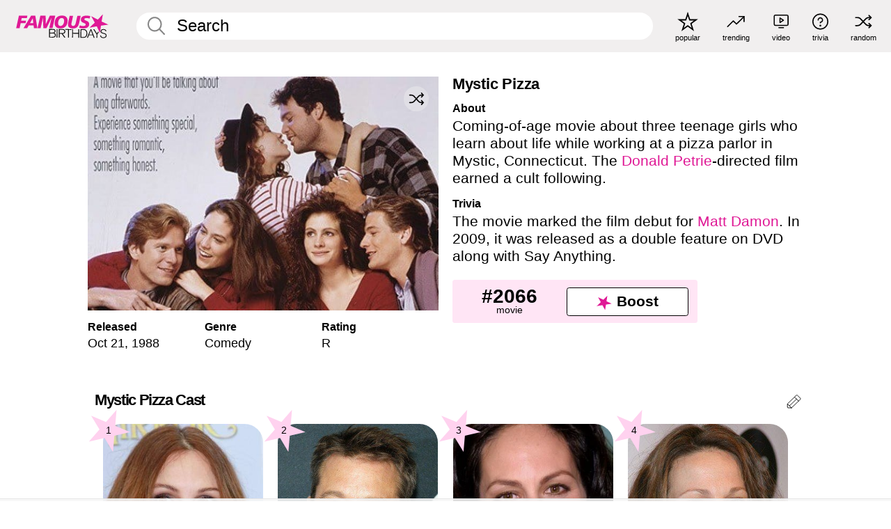

--- FILE ---
content_type: text/html; charset=UTF-8
request_url: https://www.famousbirthdays.com/movies/mystic-pizza.html
body_size: 9340
content:
<!DOCTYPE html>
<html lang= "en">
  <head>
    <meta charset="utf-8">
    
    <link rel="preconnect" href="https://a.pub.network/" crossorigin />
    <link rel="preconnect" href="https://d.pub.network/" crossorigin />
    
     
            <link rel="preload" href="https://www.famousbirthdays.com/group_images/medium/mystic-pizza-movie.jpg" as="image" fetchpriority="high">
          
    
    
    <meta name="viewport" content="width=device-width, initial-scale=1">
        <title>Mystic Pizza - Cast, Ages, Trivia | Famous Birthdays</title>
        <meta name="description" content="Coming-of-age movie about three teenage girls who learn about life while working at a pizza parlor in Mystic, Connecticut.">

    <link rel="icon" href="/favicon.ico" sizes="any">
    <link rel="icon" href="/favicon.svg?3" type="image/svg+xml">
    <link rel="icon" href="/favicon-32.png?3" sizes="32x32" type="image/png">
    <link rel="apple-touch-icon" href="https://www.famousbirthdays.com/apple-touch-icon.png">

          <script type="application/ld+json">
{"@context":"https://schema.org","@id":"https://www.famousbirthdays.com/movies/mystic-pizza.html#movie","@type":"Movie","name":"Mystic Pizza","url":"https://www.famousbirthdays.com/movies/mystic-pizza.html","image":{"@type":"ImageObject","url":"https://www.famousbirthdays.com/group_images/medium/mystic-pizza-movie.jpg"},"sameAs":["https://en.wikipedia.org/wiki/Mystic_Pizza"],"description":"Coming-of-age movie about three teenage girls who learn about life while working at a pizza parlor in Mystic, Connecticut. The Donald Petrie-directed film earned a cult following.","datePublished":"1988-10-21","genre":"Comedy","contentRating":"R","actor":[{"@type":"PerformanceRole","actor":{"@type":"Person","name":"Julia Roberts","url":"https://www.famousbirthdays.com/people/julia-roberts.html","image":{"@type":"ImageObject","url":"https://www.famousbirthdays.com/faces/roberts-julia-image.jpg"}},"characterName":"Daisy Arújo"},{"@type":"PerformanceRole","actor":{"@type":"Person","name":"Matt Damon","url":"https://www.famousbirthdays.com/people/matt-damon.html","image":{"@type":"ImageObject","url":"https://www.famousbirthdays.com/faces/damon-matt-image.jpg"}},"characterName":"Steamer"},{"@type":"PerformanceRole","actor":{"@type":"Person","name":"Annabeth Gish","url":"https://www.famousbirthdays.com/people/annabeth-gish.html","image":{"@type":"ImageObject","url":"https://www.famousbirthdays.com/faces/gish-annabeth-image.jpg"}},"characterName":"Kat Arujo"},{"@type":"PerformanceRole","actor":{"@type":"Person","name":"Lili Taylor","url":"https://www.famousbirthdays.com/people/lili-taylor.html","image":{"@type":"ImageObject","url":"https://www.famousbirthdays.com/faces/taylor-lili-image.jpg"}},"characterName":"Jojo Barbosa"},{"@type":"PerformanceRole","actor":{"@type":"Person","name":"Vincent D'Onofrio","url":"https://www.famousbirthdays.com/people/vincent-donofrio.html","image":{"@type":"ImageObject","url":"https://www.famousbirthdays.com/faces/donofrio-vincent-image.jpg"}},"characterName":"Bill Montijo"},{"@type":"PerformanceRole","actor":{"@type":"Person","name":"Conchata Ferrell","url":"https://www.famousbirthdays.com/people/conchata-ferrell.html","image":{"@type":"ImageObject","url":"https://www.famousbirthdays.com/faces/ferrell-conchata-image.jpg"}},"characterName":"Leona"},{"@type":"PerformanceRole","actor":{"@type":"Person","name":"William Moses","url":"https://www.famousbirthdays.com/people/william-moses.html","image":{"@type":"ImageObject","url":"https://www.famousbirthdays.com/faces/moses-william-image.jpg"}},"characterName":"Tim Travers"},{"@type":"PerformanceRole","actor":{"@type":"Person","name":"Adam Storke","url":"https://www.famousbirthdays.com/people/adam-storke.html","image":{"@type":"ImageObject","url":"https://www.famousbirthdays.com/faces/default-large.jpg"}},"characterName":"Charles Gordon Windsor, Jr."},{"@type":"PerformanceRole","actor":{"@type":"Person","name":"Ann Flood","url":"https://www.famousbirthdays.com/people/ann-flood.html","image":{"@type":"ImageObject","url":"https://www.famousbirthdays.com/faces/flood-ann-image.jpg"}},"characterName":"Polly Windsor"},{"@type":"PerformanceRole","actor":{"@type":"Person","name":"Joanna Merlin","url":"https://www.famousbirthdays.com/people/joanna-merlin.html","image":{"@type":"ImageObject","url":"https://www.famousbirthdays.com/faces/default-large.jpg"}},"characterName":"Mrs. Arújo"}]}</script>

<script type="application/ld+json">
{
    "@context": "https://schema.org",
    "@type": "WebPage",
    "url": "https://www.famousbirthdays.com/movies/mystic-pizza.html",
    "name": "Mystic Pizza - Cast, Ages, Trivia | Famous Birthdays",
    "description": "Learn about Mystic Pizza: discover its actor ranked by popularity, see when it released, view trivia, and more.",
    "inLanguage": "en",
    "primaryImageOfPage": {
        "@type": "ImageObject",
        "url": "https://www.famousbirthdays.com/group_images/medium/mystic-pizza-movie.jpg"
    },
    "mainEntity": {
        "@id": "https://www.famousbirthdays.com/movies/mystic-pizza.html#movie"
    }
}
</script>
    
    <script type="application/ld+json"> {
    "@context": "https://schema.org",
    "@graph": [
        {
            "@type": "Organization",
            "@id": "https://www.famousbirthdays.com/#organization",
            "name": "Famous Birthdays",
            "url": "https://www.famousbirthdays.com/",
            "logo": {
                "@type": "ImageObject",
                "url": "https://www.famousbirthdays.com/apple-touch-icon.png",
                "width": 180,
                "height": 180
            },
            "sameAs": [
                "https://www.instagram.com/famousbirthdays",
                "https://www.tiktok.com/@famousbirthdays",
                "https://twitter.com/famousbirthdays",
                "https://www.youtube.com/@famousbirthdays"
            ]
        },
        {
            "@type": "WebSite",
            "@id": "https://www.famousbirthdays.com/#website",
            "url": "https://www.famousbirthdays.com/",
            "name": "Famous Birthdays",
            "inLanguage": "en",
            "publisher": {
                "@id": "https://www.famousbirthdays.com/#organization"
            }
        }
    ]
} </script>

    <link rel="manifest" href="/manifest.json">

        <style id="critical-universal">
      :root{--colorWhite:#fff;--colorBlack:#000;--colorPink:#df1995;--colorWhitePink:#ffe5f5;--colorLightPink:#ffd2ef;--colorGrey:#f1efef;--colorDarkerGrey:#868686}*,*::before,*::after{box-sizing:border-box}html,body{margin:0;padding:0}html{font-size:4.1026vw}body{font-family:Helvetica,sans-serif;background:var(--colorWhite);color:var(--colorBlack);width:100%;font-size:1.6rem;line-height:1.2;-webkit-font-smoothing:antialiased;-moz-osx-font-smoothing:grayscale}img,picture{display:block;max-width:100%;height:auto}main{display:block;max-width:1600px;margin:0 auto;padding:5.5rem 0 1.25rem}a{color:var(--colorPink);text-decoration:none}h1 a,h2 a,h3 a,h4 a,h5 a{color:var(--colorBlack);text-decoration:none}p{margin:0}.type-36-b{font-size:1.75rem;line-height:1.05;font-weight:700;letter-spacing:-.01em}.type-34{font-size:1.75rem;line-height:100%;font-weight:700;letter-spacing:-.0625em}.type-28{font-size:1.75rem;line-height:1;font-weight:700}.type-24-26,.type-24-26-small{font-size:1.5rem;line-height:1.1}.type-16-18{font-size:1rem;line-height:1;font-weight:700}.type-16-18-small{font-size:1rem;line-height:1.1;font-weight:700}.type-20-24{font-size:1.25rem;line-height:1.2}.type-14-16{font-size:.875rem;line-height:.9}.type-36{font-size:2rem;line-height:.9;font-weight:700}.site-header{background-color:var(--colorGrey);padding:1.125rem 1rem;display:flex;align-items:center;justify-content:space-between;position:fixed;width:100%;box-sizing:border-box;z-index:3}.site-header__home{margin-right:1rem;width:2.625rem}.site-header__logo{display:none;height:3.5rem}.site-header__logo svg{display:block;width:9.625rem;height:2.5rem}.site-header__logo-mobile{display:flex;width:2.875rem;height:2.875rem;color:var(--colorPink)}.site-header__logo-mobile svg{display:block;width:2.875rem;height:2.875rem}.site-navigation{align-items:center;flex-basis:23.125rem;justify-content:space-between;display:none}.site-navigation a{margin-left:2.25rem;color:var(--colorBlack);text-decoration:none;text-transform:lowercase}.site-navigation a svg{margin:0 auto;display:block;max-width:100%;max-height:100%;fill:transparent}.site-navigation a svg.icon--popular{width:2.125rem;height:2.125rem}.site-navigation a svg.icon--trending{width:1.8125rem;height:1.125rem}.site-navigation a svg.icon--qa{width:1.5625rem;height:1.4375rem}.site-navigation a svg.icon--trivia{width:1.6875rem;height:1.6875rem}.site-navigation a svg.icon--random{width:1.75rem;height:1.4375rem}.site-navigation a span{margin-top:.125rem;display:none;text-align:center;font-size:.75rem;line-height:1.1;white-space:nowrap}.site-navigation a .site-navigation__icon{margin:0;display:flex;height:2.25rem;justify-content:center;align-items:center}.search{display:flex;width:100%;padding:0;position:relative}.search fieldset{margin:0;padding:0;border:0;width:100%;display:flex;position:relative;height:2.75rem}.search fieldset input{display:flex;width:100%;padding:.5rem 0 .5rem 1.125rem;box-sizing:border-box;border-radius:1.875rem;color:var(--colorBlack);border:.125rem solid var(--colorWhite);background-color:var(--colorWhite);appearance:none}.search fieldset input.search-bar{height:2.75rem;line-height:2.75rem;padding-top:0;padding-bottom:0}.search fieldset input::-webkit-search-decoration,.search fieldset input::-webkit-search-cancel-button,.search fieldset input::-webkit-search-results-button,.search fieldset input::-webkit-search-results-decoration{display:none!important}.search-button{margin:0;padding:0;border:0;background:none;position:absolute;right:1.125rem;top:50%;transform:translateY(-50%);cursor:pointer;color:var(--colorDarkerGrey)}.search-button svg{display:block;width:1.125rem;height:1.125rem}.search-suggestions{display:none}.side-paddings{padding:0 1rem}.columns-2,.columns-3{display:grid;grid-template-columns:1fr;grid-gap:1rem}.section-row{margin-bottom:3rem}.section-row>h1{padding-inline:1rem}.sr-only{position:absolute!important;width:1px!important;height:1px!important;padding:0!important;margin:-1px!important;overflow:hidden!important;clip:rect(0,0,0,0)!important;white-space:nowrap!important;border:0!important}@media(min-width:768px){html{font-size:1.1111vw}body{font-size:1.5rem}main{padding-bottom:2.25rem;min-height:calc(100vh - 13.25rem);box-sizing:border-box}.type-24-26,.type-24-26-small{font-size:2rem}.type-16-18{font-size:1.125rem;line-height:1.2}.type-16-18-small{font-size:1.125rem}.type-20-24{font-size:1.5rem}.type-14-16{font-size:1rem;line-height:1.1}.site-header{padding:.875rem 1.5rem}.site-header__home{margin-right:2.625rem;flex-basis:9.6666875rem;width:9.625rem}.site-header__logo{display:flex;align-items:center}.site-header__logo-mobile{display:none}.site-navigation{display:flex}.site-navigation a span{display:block}.search fieldset input{width:100%;padding:.75rem 0 .75rem 1.25rem}.search-button svg{width:1.8125rem;height:1.8125rem}.layout--is-medium-narrow{padding-left:4.5rem;padding-right:4.5rem}.layout--is-narrow{padding-left:8.875rem;padding-right:8.875rem}.side-paddings{padding:0 1.5rem}.columns-2{grid-template-columns:repeat(2,1fr);grid-column-gap:1.5rem}.columns-3{grid-template-columns:repeat(3,1fr);grid-column-gap:1.5rem}.section-row{margin-bottom:1.5rem}}@media(min-width:1600px){html{font-size:16px}}.tiles{margin-bottom:1rem;display:grid;grid-template-columns:repeat(2,1fr);row-gap:1rem}.tiles--gap-Y{column-gap:1rem}.tile{width:100%;position:relative;display:block;text-decoration:none;color:var(--colorBlack)}.tile p{margin:0}.tile p:first-of-type{margin-bottom:.25rem}.tile__picture{margin-bottom:.75rem;border-radius:1.875rem;overflow:hidden;max-width:100%;aspect-ratio:1 / 1}.profile-video-thumbnail{aspect-ratio:16/9}.tile__picture picture,.tile__picture img{display:block;width:100%;height:100%;object-fit:cover;object-position:center}.tile:nth-child(7){display:none}.tile__item{min-width:0}.tile__star-ranking{position:absolute;top:-.85rem;left:-.85rem;color:var(--colorLightPink)}.tile__star-ranking svg{display:block;width:3.25rem;height:3.25rem}.tile__star-ranking span{color:var(--colorBlack);position:absolute;top:50%;left:50%;transform:translate(-66%,-50%)}.tiles-module{padding:0 1rem}.tiles-module h2{margin:0 0 1rem 0}.tiles-module--no-paddings{padding:0}.tiles-module--capitalized h2,.tiles-module--capitalized h1{text-transform:uppercase}@media(min-width:768px){.tiles{grid-template-columns:repeat(6,1fr);row-gap:1.5rem}.tiles--gap-Y{column-gap:1.5rem}.tile:nth-child(7){display:block}.tile__star-ranking{display:block;top:-1.5rem;left:-1.5rem}.tile__star-ranking svg{width:4.375rem;height:4.375rem}.tiles-module{padding:0 1.5rem}}.todays-birthdays-module h1{margin:1.5rem 0 1.25rem 0;padding:0 1rem;text-transform:uppercase}.todays-birthdays-module .todays-birthdays-module__row:last-of-type{display:none}@media(min-width:768px){.todays-birthdays-module h1{margin:1.5rem 0;padding:0 1.5rem}.todays-birthdays-module .todays-birthdays-module__row:first-of-type .tile__item:last-of-type{display:none}.todays-birthdays-module .todays-birthdays-module__row:last-of-type{display:block}}.group-info-module{display:block}.group-info-module__image-wrapper{width:100%;position:relative;height:fit-content}.group-info-module__image{width:100%;height:auto;display:block}.group-info-module__heading{margin:0}.group-info-module__heading--small{padding-inline:1rem}.group-info-module__heading--large{display:none}.group-info-module__structured-data{display:grid;row-gap:1.875rem;grid-template-columns:repeat(3,1fr);padding-inline:1rem}.group-info-module__structured-data h2{margin:0}.group-info-module__structured-data p{font-size:.875rem;line-height:1.2;margin:.25rem 0 0 0}.group-info-module__info a{color:var(--colorBlack);text-decoration:none}.group-info-module__description-container{margin-top:3.875rem;padding-inline:1rem}.group-info-module__description-heading{margin:0 0 .25rem 0}.group-info-module__paragraph{margin:0 0 1rem 0}@media(min-width:768px){.group-info-module{display:grid;grid-template-columns:repeat(2,1fr);row-gap:3.875rem;column-gap:1.375rem;margin-inline:auto;margin-top:2.25rem;padding-inline:1rem}.group-info-module__heading--small{display:none}.group-info-module__heading--large{display:block;margin-bottom:2rem}.group-info-module__structured-data{margin-top:1rem;padding-inline:0;display:flex}.group-info-module__structured-data article{flex:0 0 33.33%}.group-info-module__structured-data p{font-size:1.5rem}.group-info-module__description-container{margin-top:0;padding-inline:0;grid-column:2/3;grid-row:1/3}}.profile-pictures-carousel__randomizer{position:absolute;top:1rem;right:1rem;display:block;z-index:2}.profile-pictures-carousel__randomizer a{color:var(--colorBlack);background-color:rgba(241,239,239,.4);width:2.5rem;height:2.5rem;display:flex;align-items:center;justify-content:center;border-radius:50%}.profile-pictures-carousel__randomizer svg{display:block;width:1.625rem;height:1.25rem}.profile-pictures-carousel__share{position:absolute;top:.5rem;display:none}.profile-pictures-carousel__share a{color:var(--colorBlack);background-color:rgba(241,239,239,.4);width:2.5rem;height:2.5rem;display:flex;align-items:center;justify-content:center;border-radius:50%}.profile-pictures-carousel__share svg{display:block;width:1.625rem;height:1.625rem}.bio-module__boost-block,.group-info-module__boost-block{margin-top:2.5rem;max-width:24.75rem}.boost-block{padding:.75rem .875rem;display:grid;grid-template-columns:1fr 1fr;grid-gap:.875rem;align-items:center;border-radius:.25rem;background:var(--colorWhitePink);color:var(--colorBlack)}.boost-block p{margin:0;text-align:center}.boost-block p span{display:block}.boost-block__rank.type-36{font-size:2rem}button{margin:0;padding:0;border:none;background:none;font-family:inherit;font-size:100%;line-height:1.15}.bar-button{padding:.875rem 3rem;border:.0625rem solid var(--colorBlack);display:flex;align-items:center;justify-content:center;border-radius:.25rem;background:var(--colorWhite);color:var(--colorBlack);cursor:pointer;font-size:1.75rem;line-height:1;font-weight:700;box-sizing:border-box}.bar-button .icon{margin-right:.25rem}.bar-button .icon svg{display:block;width:1.5rem;height:1.5rem}#btn-boost,.btn-group-boost{padding:.625rem 3rem;font-size:1.5rem}@media(min-width:768px){.bio-module__boost-block{margin-top:4.125rem}}.ranking-item{margin-bottom:.625rem;padding:.25rem .5rem;display:flex;justify-content:space-between;align-items:center;background:var(--colorGrey);border-radius:.625rem;text-decoration:none;color:var(--colorBlack)}.ranking-item__profile{display:flex;align-items:center;width:72%;height:4.4rem}.ranking-item__picture{margin:0 .75rem 0 .25rem;border-radius:1.875rem;overflow:hidden;flex:0 0 20%;aspect-ratio:1/1}.ranking-item__picture img{display:block;width:100%;height:auto}@media(min-width:768px){.ranking-item__picture{flex:0 0 25%}}</style>
        <link rel="preload" href="/static/css/combined.min.css?v504" as="style" onload="this.onload=null;this.rel='stylesheet'">
    <noscript><link rel="stylesheet" href="/static/css/combined.min.css?v504"></noscript>

  

        
          <link rel="canonical" href="https://www.famousbirthdays.com/movies/mystic-pizza.html"/>
    
          <script data-cfasync="false" type="text/javascript">
    var freestar = freestar || {};
    freestar.queue = freestar.queue || [];
    freestar.config = freestar.config || {};
    freestar.config.enabled_slots = [];
    freestar.initCallback = function () { (freestar.config.enabled_slots.length === 0) ? freestar.initCallbackCalled = false : freestar.newAdSlots(freestar.config.enabled_slots) }
</script>
<script>
var useSSL="https:"==document.location.protocol</script>
    
           
      
      <meta property="og:site_name" content="Famous Birthdays">
      <meta property="og:type" content="video.movie">
      <meta property="og:url" content="https://www.famousbirthdays.com/movies/mystic-pizza.html">
      <meta property="og:title" content="Mystic Pizza - Cast, Ages, Trivia">
      <meta property="og:description" content="Coming-of-age movie about three teenage girls who learn about life while working at a pizza parlor in Mystic, Connecticut.">

      <meta property="og:image" content="https://www.famousbirthdays.com/group_images/medium/mystic-pizza-movie.jpg">
      <meta property="og:image:alt" content="Mystic Pizza - Cast, Ages, Trivia">
      
      
      
      
      
            
      <meta name="twitter:card" content="summary_large_image">
      <meta name="twitter:site" content="@famousbirthdays">
      <meta name="twitter:title" content="Mystic Pizza - Cast, Ages, Trivia">
      <meta name="twitter:description" content="Coming-of-age movie about three teenage girls who learn about life while working at a pizza parlor in Mystic, Connecticut.">
      <meta name="twitter:image" content="https://www.famousbirthdays.com/group_images/medium/mystic-pizza-movie.jpg">
      <meta name="twitter:image:alt" content="Mystic Pizza - Cast, Ages, Trivia">

    
    


    
  </head>
  <body>
    <div class="site-header">
  <a href="/" class="site-header__home" aria-label="To Famous Birthdays homepage">
    <span class="site-header__logo">
      <svg class="icon icon--logo-fb">
        <use xlink:href="/static/fonts/famous-icons.svg#icon-logo-fb"></use>
      </svg>
    </span>
    <span class="site-header__logo-mobile">
      <svg class="icon icon--logo-fb-mobile">
        <use xlink:href="/static/fonts/famous-icons.svg#icon-logo-fb-mobile"></use>
      </svg>
    </span>
  </a>
  <form id="fb_search" class="search  " role="form" name="fb_search" action="/search" method="post">
	<fieldset>
	    <input autocomplete="off" id="main-search" type="search" name="q" placeholder=" Search " class="type-24-26 search-bar"  aria-label="Enter Celebrity or Date" maxlength="80"  data-dark_theme="0" >
	    <div class="search-button">
	      <svg class="icon icon--search">
	        <use xlink:href="/static/fonts/famous-icons.svg#icon-search"></use>
	      </svg>
	    </div>  
	    <button type="submit" class="search-submit" aria-label="Search"></button>
	    <ul  id="autocomplete-suggestions"  class="autocomplete-suggestions search-suggestions " ></ul>
	    
	</fieldset>
</form>



  <div class="site-navigation">
    <a href="/most-popular-people.html" title="popular">
      <span class="site-navigation__icon">
        <svg class="icon icon--popular">
          <use xlink:href="/static/fonts/famous-icons.svg#icon-popular"></use>
        </svg>
      </span>
      <span>popular</span>
    </a>
    <a href="/trending" title="trending">
      <span class="site-navigation__icon">
        <svg class="icon icon--trending">
          <use xlink:href="/static/fonts/famous-icons.svg#icon-trending"></use>
        </svg>
      </span>
      <span>trending</span>
    </a>

        <a href="/video" title="video">
      <span class="site-navigation__icon">
        <svg class="icon icon--qa">
          <use xlink:href="/static/fonts/famous-icons.svg#icon-qa"></use>
        </svg>
      </span>
      <span>video</span>
    </a>
        <a href="/trivia" title="trivia">
      <span class="site-navigation__icon">
        <svg class="icon icon--trivia">
          <use xlink:href="/static/fonts/famous-icons.svg#icon-trivia"></use>
        </svg>
      </span>
      <span>trivia</span>
    </a>
    <a id="random-person" href="#" title="random" class="random-person">
      <span class="site-navigation__icon">
        <svg class="icon icon--random">
          <use xlink:href="/static/fonts/famous-icons.svg#icon-random"></use>
        </svg>
      </span>
      <span>random</span>
    </a>
  </div>
</div>
    <main class=" layout--is-narrow ">
       
<div class="section-row section-half-bottom">
	<div class="group-info-module">
		<div class="group-info-module__primary">
			<div class="group-info-module__image-wrapper">
				<div class="group-info-module__image-ratio "></div>

				<img src="https://www.famousbirthdays.com/group_images/medium/mystic-pizza-movie.jpg" alt="Mystic Pizza" fetchpriority="high" decoding="async" width="480" height="320" class="group-info-module__image ">

				

	    							
						
		  <div class="profile-pictures-carousel__share group-pictures-carousel__share ">
			    <a href="#" title="Share" class="share-person-mobile hidden-sm hidden-md hidden-lg" data-share-url="https://www.famousbirthdays.com/movies/mystic-pizza.html">
					<svg class="icon icon--share" width="24" height="24" viewBox="0 0 24 24" fill="currentColor" xmlns="http://www.w3.org/2000/svg">
					    <path d="M14.54 6.62L12 4.08l-2.54 2.54-.67-.67L12 2.74l3.21 3.21z"></path>
					    <path d="M11.5 3.5h1v10h-1z"></path>
					    <path d="M16.8 19.2H7.2c-.81 0-1.44-.63-1.44-1.44V9.12c0-.81.63-1.44 1.44-1.44h3.36v.96H7.2c-.29 0-.48.19-.48.48v8.64c0 .29.19.48.48.48h9.6c.29 0 .48-.19.48-.48V9.12c0-.29-.19-.48-.48-.48h-3.36v-.96h3.36c.81 0 1.44.63 1.44 1.44v8.64c0 .81-.63 1.44-1.44 1.44z"></path>

				   	</svg>
			    </a>
			  </div>

		    	<div class="profile-pictures-carousel__randomizer profile-pictures-carousel__randomizer_group ">
				    <a id="random-group-mobile" href="#" title="Random" class="random-person-mobile">
				      <svg class="icon icon--random">
				        <use xlink:href="/static/fonts/famous-icons.svg#icon-random"></use>
				      </svg>
				    </a>
				  </div>
			  			</div>

				  		<h1 class="group-info-module__heading group-info-module__heading--small type-36-b">
					Mystic Pizza
				</h1>
						<div class="group-info-module__structured-data">
									<article>
						<h2 class="type-16-18">Released</h2>
						<p class="group-info-module__info">																	<a href="/movies/date/october21.html" title="Movies Released October 21">Oct 21</a>, 

															
															
								<a href="/movies/year/1988.html">1988</a>
															
													</p>
					</article>
					

					
										<article class="group-info-module__info-wrapper group-info-module__info-wrapper--genre">
						<h2 class="type-16-18">Genre</h2>
						<p class="group-info-module__info">
															<a href="/movies/genre/comedy.html">Comedy</a>
													</p>
					</article>
										<article class="group-info-module__info-wrapper group-info-module__info-wrapper--genre">
						<h2 class="type-16-18">Rating</h2>
						<p class="group-info-module__info">
															<a href="/movies/rating/r.html">R</a>
													</p>
					</article>
								</div>
		</div>
		
		<div class="group-info-module__secondary">
			<div class="group-info-module__description-container">
    			    			<h2 class="group-info-module__heading group-info-module__heading--large type-36-b">
			     Mystic Pizza
			    </h2>
			    
			    
			    																						<div class="group-info-module__description-wrapper">
									<h2 class="group-info-module__description-heading type-16-18">About</h2>
									<p class="group-info-module__paragraph type-20-24">Coming-of-age movie about three teenage girls who learn about life while working at a pizza parlor in Mystic, Connecticut. The <a href="https://www.famousbirthdays.com/people/donald-petrie.html">Donald Petrie</a>-directed film earned a cult following.</p>
								</div>
																												<div class="group-info-module__description-wrapper">
									<h2 class="group-info-module__description-heading type-16-18">Trivia</h2>
									<p class="group-info-module__paragraph type-20-24">The movie marked the film debut for <a href="https://www.famousbirthdays.com/people/matt-damon.html">Matt Damon</a>. In 2009, it was released as a double feature on DVD along with Say Anything.</p>
								</div>
																					  
			    

			</div>

			<div class="group-info-module__boost-block">
    			<div class="boost-block type-14-16">
    				<p>
				    	<span class="boost-block__rank type-36">
				    		#2066
				    	</span>
				    	<span>
				    		movie
				    	</span>
				  	</p>
				  	<button class="bar-button type-28 btn-group-boost" type="button" data-group_id="11232">
			  		<span class="icon">
				      <svg class="icon icon--logo-fb-mobile">
				        <use xlink:href="/static/fonts/famous-icons.svg#icon-logo-fb-mobile"></use>
				      </svg>
				    </span>
					 	<span>Boost</span>
					</button>
    			</div>
    		</div>
		</div>
	</div>

			<div class="banners">
					</div>
	</div>




	<a href="#" id="btn-group-edit" class="to-edit group-pencil" data-group_id="11232" title="Send Suggestion">
	  <svg class="icon icon--pencil">
	    <use xlink:href="/static/fonts/famous-icons.svg#icon-pencil"></use>
	  </svg>
	</a>	
 
	<h2 class="cast-heading type-34">Mystic Pizza Cast</h2>
	
<div class="section-row section-row--with-top-margin section-half-bottom">
	
	<div class="tiles-module grid-item-aspect-1-1">
		<div class="tiles tiles--columns-4 tiles--gap-Y">
		<div class="tile__item">
		<a class="tile" href="https://www.famousbirthdays.com/people/julia-roberts.html">
		    <div class="tile__picture">
		        <img src="https://www.famousbirthdays.com/thumbnails/roberts-julia-medium.jpg" srcset="https://www.famousbirthdays.com/thumbnails/roberts-julia-medium.jpg 190w, https://www.famousbirthdays.com/thumbnails/roberts-julia-large.jpg 250w, https://www.famousbirthdays.com/faces/roberts-julia-image.jpg 300w" sizes="(max-width: 767px) 50vw, (max-width: 1023px) 20vw, 300px" width="190" height="190" alt="Julia Roberts" >
		      </div>
				    <p class="type-16-18-small">													Julia Roberts, 58						
						
												
					</p>

					
				    					<p class="tile__description type-12">
						<i>Daisy Arújo</i>
					</p>
														    
				    				    <p class="tile__star-ranking type-16-1">
				        <svg class="icon icon--star-ranking">
				          <use xlink:href="/static/fonts/famous-icons.svg#icon-star-ranking"></use>
				        </svg>
				        <span>1</span>
				    </p>
				    				  </a>
			</div>
		
		
		
	
	
	
	

			
	<div class="tile__item">
		<a class="tile" href="https://www.famousbirthdays.com/people/matt-damon.html">
		    <div class="tile__picture">
		        <img src="https://www.famousbirthdays.com/thumbnails/damon-matt-medium.jpg" srcset="https://www.famousbirthdays.com/thumbnails/damon-matt-medium.jpg 190w, https://www.famousbirthdays.com/thumbnails/damon-matt-large.jpg 250w, https://www.famousbirthdays.com/faces/damon-matt-image.jpg 300w" sizes="(max-width: 767px) 50vw, (max-width: 1023px) 20vw, 300px" width="190" height="190" alt="Matt Damon" >
		      </div>
				    <p class="type-16-18-small">													Matt Damon, 55						
						
												
					</p>

					
				    					<p class="tile__description type-12">
						<i>Steamer</i>
					</p>
														    
				    				    <p class="tile__star-ranking type-16-1">
				        <svg class="icon icon--star-ranking">
				          <use xlink:href="/static/fonts/famous-icons.svg#icon-star-ranking"></use>
				        </svg>
				        <span>2</span>
				    </p>
				    				  </a>
			</div>
		
		
		
	
	
	
	

			
	<div class="tile__item">
		<a class="tile" href="https://www.famousbirthdays.com/people/annabeth-gish.html">
		    <div class="tile__picture">
		        <img src="https://www.famousbirthdays.com/thumbnails/gish-annabeth-medium.jpg" srcset="https://www.famousbirthdays.com/thumbnails/gish-annabeth-medium.jpg 190w, https://www.famousbirthdays.com/thumbnails/gish-annabeth-large.jpg 250w, https://www.famousbirthdays.com/faces/gish-annabeth-image.jpg 300w" sizes="(max-width: 767px) 50vw, (max-width: 1023px) 20vw, 300px" width="190" height="190" alt="Annabeth Gish" >
		      </div>
				    <p class="type-16-18-small">													Annabeth Gish, 54						
						
												
					</p>

					
				    					<p class="tile__description type-12">
						<i>Kat Arujo</i>
					</p>
														    
				    				    <p class="tile__star-ranking type-16-1">
				        <svg class="icon icon--star-ranking">
				          <use xlink:href="/static/fonts/famous-icons.svg#icon-star-ranking"></use>
				        </svg>
				        <span>3</span>
				    </p>
				    				  </a>
			</div>
		
		
		
	
	
	
	

			
	<div class="tile__item">
		<a class="tile" href="https://www.famousbirthdays.com/people/lili-taylor.html">
		    <div class="tile__picture">
		        <img src="https://www.famousbirthdays.com/thumbnails/taylor-lili-medium.jpg" srcset="https://www.famousbirthdays.com/thumbnails/taylor-lili-medium.jpg 190w, https://www.famousbirthdays.com/thumbnails/taylor-lili-large.jpg 250w, https://www.famousbirthdays.com/faces/taylor-lili-image.jpg 300w" sizes="(max-width: 767px) 50vw, (max-width: 1023px) 20vw, 300px" width="190" height="190" alt="Lili Taylor" >
		      </div>
				    <p class="type-16-18-small">													Lili Taylor, 58						
						
												
					</p>

					
				    					<p class="tile__description type-12">
						<i>Jojo Barbosa</i>
					</p>
														    
				    				    <p class="tile__star-ranking type-16-1">
				        <svg class="icon icon--star-ranking">
				          <use xlink:href="/static/fonts/famous-icons.svg#icon-star-ranking"></use>
				        </svg>
				        <span>4</span>
				    </p>
				    				  </a>
			</div>
		
		
		
	
	
	
	

			
	<div class="tile__item">
		<a class="tile" href="https://www.famousbirthdays.com/people/vincent-donofrio.html">
		    <div class="tile__picture">
		        <img src="https://www.famousbirthdays.com/thumbnails/donofrio-vincent-medium.jpg" srcset="https://www.famousbirthdays.com/thumbnails/donofrio-vincent-medium.jpg 190w, https://www.famousbirthdays.com/thumbnails/donofrio-vincent-large.jpg 250w, https://www.famousbirthdays.com/faces/donofrio-vincent-image.jpg 300w" sizes="(max-width: 767px) 50vw, (max-width: 1023px) 20vw, 300px" width="190" height="190" alt="Vincent D&#039;Onofrio"  loading="lazy" decoding="async" >
		      </div>
				    <p class="type-16-18-small">													Vincent D&#039;Onofrio, 66						
						
												
					</p>

					
				    					<p class="tile__description type-12">
						<i>Bill Montijo</i>
					</p>
														    
				    				    <p class="tile__star-ranking type-16-1">
				        <svg class="icon icon--star-ranking">
				          <use xlink:href="/static/fonts/famous-icons.svg#icon-star-ranking"></use>
				        </svg>
				        <span>5</span>
				    </p>
				    				  </a>
			</div>
		
		
		
	
	
	
	

			
	<div class="tile__item">
		<a class="tile" href="https://www.famousbirthdays.com/people/conchata-ferrell.html">
		    <div class="tile__picture">
		        <img src="https://www.famousbirthdays.com/thumbnails/ferrell-conchata-medium.jpg" srcset="https://www.famousbirthdays.com/thumbnails/ferrell-conchata-medium.jpg 190w, https://www.famousbirthdays.com/thumbnails/ferrell-conchata-large.jpg 250w, https://www.famousbirthdays.com/faces/ferrell-conchata-image.jpg 300w" sizes="(max-width: 767px) 50vw, (max-width: 1023px) 20vw, 300px" width="190" height="190" alt="Conchata Ferrell"  loading="lazy" decoding="async" >
		      </div>
				    <p class="type-16-18-small">						
																					Conchata Ferrell (1943-2020)
								 
						
												
					</p>

					
				    					<p class="tile__description type-12">
						<i>Leona</i>
					</p>
														    
				    				    <p class="tile__star-ranking type-16-1">
				        <svg class="icon icon--star-ranking">
				          <use xlink:href="/static/fonts/famous-icons.svg#icon-star-ranking"></use>
				        </svg>
				        <span>6</span>
				    </p>
				    				  </a>
			</div>
		
		
		
	
	
	
	

			
	<div class="tile__item">
		<a class="tile" href="https://www.famousbirthdays.com/people/william-moses.html">
		    <div class="tile__picture">
		        <img src="https://www.famousbirthdays.com/thumbnails/moses-william-medium.jpg" srcset="https://www.famousbirthdays.com/thumbnails/moses-william-medium.jpg 190w, https://www.famousbirthdays.com/thumbnails/moses-william-large.jpg 250w, https://www.famousbirthdays.com/faces/moses-william-image.jpg 300w" sizes="(max-width: 767px) 50vw, (max-width: 1023px) 20vw, 300px" width="190" height="190" alt="William Moses"  loading="lazy" decoding="async" >
		      </div>
				    <p class="type-16-18-small">													William Moses, 66						
						
												
					</p>

					
				    					<p class="tile__description type-12">
						<i>Tim Travers</i>
					</p>
														    
				    				    <p class="tile__star-ranking type-16-1">
				        <svg class="icon icon--star-ranking">
				          <use xlink:href="/static/fonts/famous-icons.svg#icon-star-ranking"></use>
				        </svg>
				        <span>7</span>
				    </p>
				    				  </a>
			</div>
		
		
		
	
	
	
	

			
	<div class="tile__item">
		<a class="tile" href="https://www.famousbirthdays.com/people/adam-storke.html">
		    <div class="tile__picture">
		        <img src="https://www.famousbirthdays.com/faces/default-thumbnail.jpg" srcset="https://www.famousbirthdays.com/faces/default-thumbnail.jpg 190w, https://www.famousbirthdays.com/faces/default-medium.jpg 250w, https://www.famousbirthdays.com/faces/default-large.jpg 300w" sizes="(max-width: 767px) 50vw, (max-width: 1023px) 20vw, 300px" width="190" height="190" alt="Adam Storke"  loading="lazy" decoding="async" >
		      </div>
				    <p class="type-16-18-small">													Adam Storke, 63						
						
												
					</p>

					
				    					<p class="tile__description type-12">
						<i>Charles Gordon Windsor, Jr.</i>
					</p>
														    
				    				    <p class="tile__star-ranking type-16-1">
				        <svg class="icon icon--star-ranking">
				          <use xlink:href="/static/fonts/famous-icons.svg#icon-star-ranking"></use>
				        </svg>
				        <span>8</span>
				    </p>
				    				  </a>
			</div>
		
		
		
	
	
	
	

			
	<div class="tile__item">
		<a class="tile" href="https://www.famousbirthdays.com/people/ann-flood.html">
		    <div class="tile__picture">
		        <img src="https://www.famousbirthdays.com/thumbnails/flood-ann-medium.jpg" srcset="https://www.famousbirthdays.com/thumbnails/flood-ann-medium.jpg 190w, https://www.famousbirthdays.com/thumbnails/flood-ann-large.jpg 250w, https://www.famousbirthdays.com/faces/flood-ann-image.jpg 300w" sizes="(max-width: 767px) 50vw, (max-width: 1023px) 20vw, 300px" width="190" height="190" alt="Ann Flood"  loading="lazy" decoding="async" >
		      </div>
				    <p class="type-16-18-small">						
																					Ann Flood (1934-2022)
								 
						
												
					</p>

					
				    					<p class="tile__description type-12">
						<i> Polly Windsor</i>
					</p>
														    
				    				    <p class="tile__star-ranking type-16-1">
				        <svg class="icon icon--star-ranking">
				          <use xlink:href="/static/fonts/famous-icons.svg#icon-star-ranking"></use>
				        </svg>
				        <span>9</span>
				    </p>
				    				  </a>
			</div>
		
		
		
	
	
	
	

			
	<div class="tile__item">
		<a class="tile" href="https://www.famousbirthdays.com/people/joanna-merlin.html">
		    <div class="tile__picture">
		        <img src="https://www.famousbirthdays.com/faces/default-thumbnail.jpg" srcset="https://www.famousbirthdays.com/faces/default-thumbnail.jpg 190w, https://www.famousbirthdays.com/faces/default-medium.jpg 250w, https://www.famousbirthdays.com/faces/default-large.jpg 300w" sizes="(max-width: 767px) 50vw, (max-width: 1023px) 20vw, 300px" width="190" height="190" alt="Joanna Merlin"  loading="lazy" decoding="async" >
		      </div>
				    <p class="type-16-18-small">						
																					Joanna Merlin (1931-2023)
								 
						
												
					</p>

					
				    					<p class="tile__description type-12">
						<i>Mrs. Arújo</i>
					</p>
														    
				    				    <p class="tile__star-ranking type-16-1">
				        <svg class="icon icon--star-ranking">
				          <use xlink:href="/static/fonts/famous-icons.svg#icon-star-ranking"></use>
				        </svg>
				        <span>10</span>
				    </p>
				    				  </a>
			</div>
		
		
		
	
	
	
	

			</div>
	</div>
</div>	 

<div class="section-row section-half-bottom">
	  	<div class="banners side-paddings">
		<div align="center" data-freestar-ad="__300x250 __970x90" id="famousbirthdays_leaderboard">
  <script data-cfasync="false" type="text/javascript">
    freestar.config.enabled_slots.push({ placementName: "famousbirthdays_leaderboard", slotId: "famousbirthdays_leaderboard" });
  </script>
</div>



	</div>
	</div>

	
	
			



<div class="section-row">
	<div class="popularity-module popularity-module--width-wide">
		<h2 class="type-30-32">
			Popularity

			 
				 
		</h2>
		<div class="columns-3 popularity-module__inner">
			<div class="column">
																<a class="ranking-item ranking-item--theme-LightPink ranking-item--size-s" href="/movies">
						  <span class="ranking-item__profile type-24-26">
						    
						    <span class="ranking-item__label">Movie</span>
						  </span>
						  <span class="ranking-item__rank type-36">
						   #2066
						  </span>
						</a>
																															
			</div>
			<div class="column">
																									<a class="ranking-item ranking-item--theme-PalePink ranking-item--size-s" href="/movies/year/1988.html">
						  <span class="ranking-item__profile type-24-26">
						    
						    <span class="ranking-item__label">Movie Released in 1988</span>
						  </span>
						  <span class="ranking-item__rank type-36">
						   #16
						  </span>
						</a>
																						
			</div>
			<div class="column">
																																		<a class="ranking-item ranking-item--theme-BlushPink ranking-item--size-s" href="/movies/date/october21.html">
						  <span class="ranking-item__profile type-24-26">
						    
						    <span class="ranking-item__label">Movie Released on October 21</span>
						  </span>
						  <span class="ranking-item__rank type-36">
						   #8
						  </span>
						</a>
													
			</div>
		</div>
	</div>
</div>

	<div class="section-row">
		<div class="popularity-module popularity-module--width-wide">
			<h2 class="type-30-32">
							Mystic Pizza fans also viewed
						</h2>
			<div class="tiles tiles--columns-4 tiles--gap-Y">

							<div class="tile__item">
					<a class="tile" href="https://www.famousbirthdays.com/movies/beetlejuice.html">
						<div class="tile__picture">
							<img src="https://www.famousbirthdays.com/group_images/thumbnails/beetlejuice-movie.jpg" srcset="https://www.famousbirthdays.com/group_images/thumbnails/beetlejuice-movie.jpg 190w, https://www.famousbirthdays.com/group_images/small/beetlejuice-movie.jpg 250w, https://www.famousbirthdays.com/group_images/crop/beetlejuice-movie.jpg 320w" sizes="(max-width: 767px) 50vw, 300px" width="190" height="190" alt="Beetlejuice" loading="lazy" decoding="async">
						</div>
						<p class="type-16-18-small">Beetlejuice</p>
					</a>
				</div>
							<div class="tile__item">
					<a class="tile" href="https://www.famousbirthdays.com/movies/die-hard.html">
						<div class="tile__picture">
							<img src="https://www.famousbirthdays.com/group_images/thumbnails/die-hard-movie.jpg" srcset="https://www.famousbirthdays.com/group_images/thumbnails/die-hard-movie.jpg 190w, https://www.famousbirthdays.com/group_images/small/die-hard-movie.jpg 250w, https://www.famousbirthdays.com/group_images/crop/die-hard-movie.jpg 320w" sizes="(max-width: 767px) 50vw, 300px" width="190" height="190" alt="Die Hard" loading="lazy" decoding="async">
						</div>
						<p class="type-16-18-small">Die Hard</p>
					</a>
				</div>
							<div class="tile__item">
					<a class="tile" href="https://www.famousbirthdays.com/movies/nakedgun.html">
						<div class="tile__picture">
							<img src="https://www.famousbirthdays.com/group_images/thumbnails/nakedgun-movie.jpg" srcset="https://www.famousbirthdays.com/group_images/thumbnails/nakedgun-movie.jpg 190w, https://www.famousbirthdays.com/group_images/small/nakedgun-movie.jpg 250w, https://www.famousbirthdays.com/group_images/crop/nakedgun-movie.jpg 320w" sizes="(max-width: 767px) 50vw, 300px" width="190" height="190" alt="The Naked Gun" loading="lazy" decoding="async">
						</div>
						<p class="type-16-18-small">The Naked Gun</p>
					</a>
				</div>
							<div class="tile__item">
					<a class="tile" href="https://www.famousbirthdays.com/movies/big.html">
						<div class="tile__picture">
							<img src="https://www.famousbirthdays.com/group_images/thumbnails/big-movie.jpg" srcset="https://www.famousbirthdays.com/group_images/thumbnails/big-movie.jpg 190w, https://www.famousbirthdays.com/group_images/small/big-movie.jpg 250w, https://www.famousbirthdays.com/group_images/crop/big-movie.jpg 320w" sizes="(max-width: 767px) 50vw, 300px" width="190" height="190" alt="Big" loading="lazy" decoding="async">
						</div>
						<p class="type-16-18-small">Big</p>
					</a>
				</div>
			
			</div>
		</div>
	</div>


<div class="section-row modifierSize section-row--size-0">
		<div class="bottom-buttons">
												<a href="/trivia/group/mystic-pizza" class="text-rounded-button "  rel="follow"  >
						<div class="text-rounded-button__content-wrapper">
						<p class="text-rounded-button__heading">Mystic Pizza Trivia</p>
					<svg class="icon icon--arrow-right">
						<use xlink:href="/static/fonts/famous-icons.svg#icon-arrow-right"></use>
						</svg>
						</div>
					</a>
																<a href="/movies/genre/comedy.html" class="text-rounded-button "  >
						<div class="text-rounded-button__content-wrapper">
						<p class="text-rounded-button__heading">More Comedy Movies</p>
					<svg class="icon icon--arrow-right">
						<use xlink:href="/static/fonts/famous-icons.svg#icon-arrow-right"></use>
						</svg>
						</div>
					</a>
																							</div>
	</div>


<form id="group-edit-form" name="edit_form" action="/groups/edits" method="post">
	<input type="hidden" name="group_id" value="11232">
</form>
    <form name="random" id="random-group-form" method="post" action="/random-group/movie?sd"></form>
  
              <div class="banners">
        <div align="center" data-freestar-ad="__300x250 __970x90" id="famousbirthdays_incontent_3">
  <script data-cfasync="false" type="text/javascript">
    freestar.config.enabled_slots.push({ placementName: "famousbirthdays_incontent_3", slotId: "famousbirthdays_incontent_3" });
  </script>
</div>



      </div>
          </main>
    <div class="site-footer">
      <div class="site-footer__row">
        <a class="site-footer__row__left site-footer__logo" href="/" aria-label="Home">
          <svg class="icon icon--logo-fb">
            <use xlink:href="/static/fonts/famous-icons.svg#icon-logo-fb"></use>
          </svg>
        </a>
        <div class="site-footer__row__right site-footer__icons">
          <ul class="site-footer__social">
                        <li>
              <a href="https://instagram.com/famousbirthdays" target="_blank" rel="noopener" aria-label="Famous Birthdays on Instagram">
                <svg class="icon icon--instagram">
                  <use xlink:href="/static/fonts/famous-icons.svg#icon-instagram"></use>
                </svg>
              </a>
            </li>
             

                        <li>
              <a href="https://www.tiktok.com/@famousbirthdays" target="_blank" rel="noopener" aria-label="Famous Birthdays on TikTok">
                <svg class="icon icon--tiktok">
                  <use xlink:href="/static/fonts/famous-icons.svg#icon-tiktok"></use>
                </svg>
              </a>
            </li>
             

                        <li>
              <a href="https://twitter.com/famousbirthdays" target="_blank" rel="noopener" aria-label="Famous Birthdays on Twitter">
                <svg class="icon icon--twitter">
                  <use xlink:href="/static/fonts/famous-icons.svg#icon-twitter"></use>
                </svg>
              </a>
            </li>
            
                        <li>
              <a href="https://www.youtube.com/@famousbirthdays" target="_blank" rel="noopener" aria-label="Famous Birthdays on YouTube">
                <svg class="icon icon--youtube">
                  <use xlink:href="/static/fonts/famous-icons.svg#icon-youtube"></use>
                </svg>
              </a>
            </li>
             
          </ul>
          <ul class="site-footer__apps">
                                    <li>
              <a href="https://itunes.apple.com/us/app/famous-birthdays-celebrity/id646707938" target="_blank" rel="noopener" aria-label="Famous Birthdays in the App store">
                <svg class="icon icon--app-store">
                                      <use xlink:href="/static/fonts/famous-icons.svg#icon-app-store"></use>
                                  </svg>
              </a>
              
            </li>
             
                                    <li>
              <a href="https://play.google.com/store/apps/details?id=com.famousbirthdays" target="_blank" rel="noopener" aria-label="Famous Birthdays in the Play store">
                <svg class="icon icon--play-store">
                  <use xlink:href="/static/fonts/famous-icons.svg#icon-play-store"></use>
                </svg>
              </a>
              </li>
               
            
          </ul>
          <ul class="site-footer__languages">
            
            
                        <li>
              <a href="https://es.famousbirthdays.com" target="_blank" rel="noopener" title="Spanish" aria-label="Spanish">
                <svg class="icon icon--flag-spain">
                  <use xlink:href="/static/fonts/famous-icons.svg#icon-flag-spain"></use>
                </svg>
              </a>
            </li>
            
                        <li>
              <a href="https://pt.famousbirthdays.com" target="_blank" rel="noopener" title="Portuguese" aria-label="Portuguese">
                <svg class="icon icon--flag-portugal">
                  <use xlink:href="/static/fonts/famous-icons.svg#icon-flag-portugal"></use>
                </svg>
              </a>
            </li>
                              
                        <li>
              <a href="https://fr.famousbirthdays.com" target="_blank" rel="noopener" title="French" aria-label="French">
                <svg class="icon icon--flag-france">
                  <use xlink:href="/static/fonts/famous-icons.svg#icon-flag-france"></use>
                </svg>
              </a>
            </li>
            
                        <li>
              <a href="https://it.famousbirthdays.com" target="_blank" rel="noopener" title="Italian" aria-label="Italian">
                <svg class="icon icon--flag-italy">
                  <use xlink:href="/static/fonts/famous-icons.svg#icon-flag-italy"></use>
                </svg>
              </a>
            </li>
            
                        <li>
              <a href="https://de.famousbirthdays.com" target="_blank" rel="noopener" title="German" aria-label="German">
                <svg class="icon icon--flag-germany">
                  <use xlink:href="/static/fonts/famous-icons.svg#icon-flag-germany"></use>
                </svg>
              </a>
            </li>
                        
          </ul>
        </div>
      </div>
      <div class="site-footer__row site-footer__bottom">
        <div class="site-footer__row__left">
          <ul class="site-footer__navigation">
            <li><a href="/about/" class="type-14-16">About</a></li>
            <li><a href="/contact/" class="type-14-16">Contact</a></li>
            <li><a href="/privacy/" class="type-14-16">Privacy</a></li>
            <li><a href="/terms/" class="type-14-16">Terms</a></li>
          </ul>
        </div>
        <div class="site-footer__row__right site-footer__copyright">
          <p class="type-12">
            © FamousBirthdays.com - use subject to the practices disclosed in our privacy policy                  <button id="pmLink">Privacy Manager</button>
                
                      </p>
          
        </div>
      </div>
    </div>

    
    <form name="random" id="random-form" method="post" action="/random"></form>
    <script src="/static/js/main.min.js?v504" defer></script>

        <div class="adspot-sticky" id="sticky-ad">

    </div>
      

    

    
 
    <script src="https://a.pub.network/famousbirthdays-com/pubfig.min.js" data-cfasync="false" async></script>

    
    <script data-cfasync="false">
    (function(){function runProbe(){var b=document.createElement('div');b.className='ad ads banner-ad ad-container';b.style.cssText='position:absolute;left:-9999px;top:-9999px;height:1px;width:1px;';document.documentElement.appendChild(b);requestAnimationFrame(function(){var blocked=getComputedStyle(b).display==='none';b.remove();if(blocked)window.__fsNeedsRecovery=true;});}if('requestIdleCallback' in window){requestIdleCallback(runProbe,{timeout:2000});}else{setTimeout(runProbe,2000);}})();
    </script>

    
    <script data-cfasync="false">
    (function(){function loadRecovery(){if(!window.__fsNeedsRecovery)return;if(window.__fsRecoveryStarted)return;window.__fsRecoveryStarted=true;cleanup();var s=document.createElement('script');s.src='/static/js/freestar-recovery.min.js';s.defer=true;document.head.appendChild(s);}function cleanup(){['scroll','click','keydown'].forEach(function(e){window.removeEventListener(e,onInteract,{capture:true,passive:true});});if(idleId)window.cancelIdleCallback&&window.cancelIdleCallback(idleId);clearTimeout(fallbackId);}var idleId,fallbackId;function onInteract(){loadRecovery();}['scroll','click','keydown'].forEach(function(e){window.addEventListener(e,onInteract,{capture:true,passive:true,once:true});});if('requestIdleCallback' in window){idleId=requestIdleCallback(loadRecovery,{timeout:2000});}else{setTimeout(loadRecovery,2000);}fallbackId=setTimeout(loadRecovery,7000);})();
    </script>

  </body>
</html>

--- FILE ---
content_type: text/plain;charset=UTF-8
request_url: https://c.pub.network/v2/c
body_size: -114
content:
f734184a-88ae-4668-a6f1-8abfbbd25f7f

--- FILE ---
content_type: text/plain;charset=UTF-8
request_url: https://c.pub.network/v2/c
body_size: -269
content:
719ddc5d-4b09-4176-a1e7-a7284a1c2401